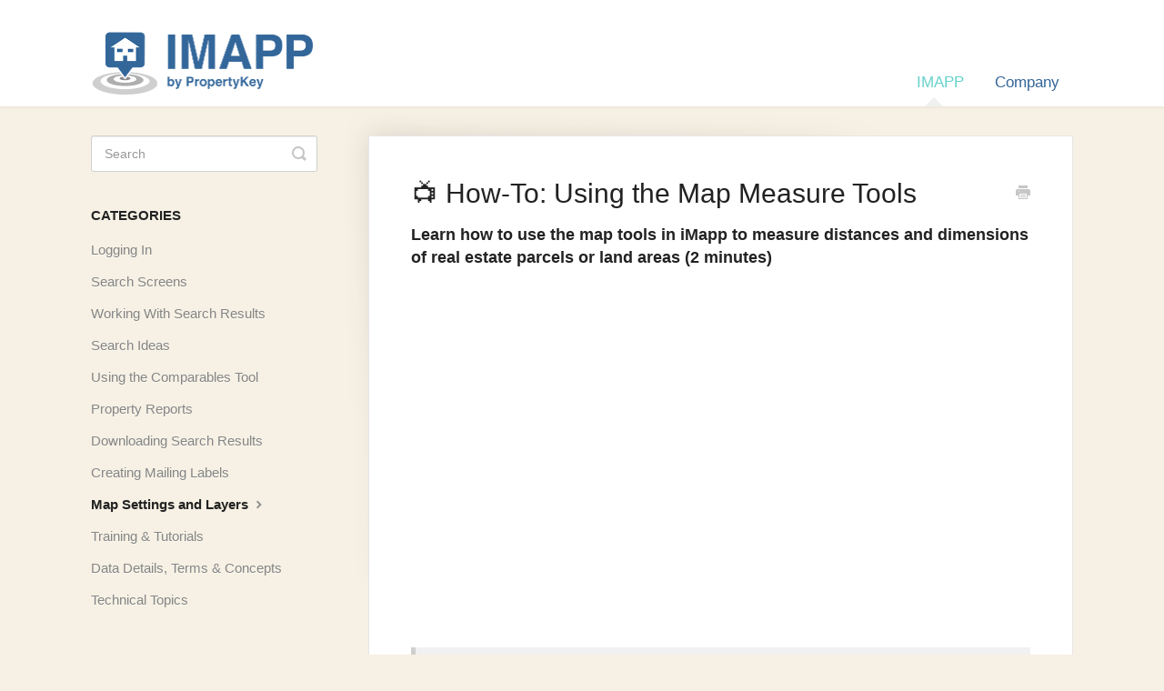

--- FILE ---
content_type: text/html; charset=utf-8
request_url: https://helpdesk.propertykey.com/article/12-imapp-how-to-use-the-map-measure-tools
body_size: 3911
content:


<!DOCTYPE html>
<html>
    
<head>
    <meta charset="utf-8"/>
    <title>📺 How-To: Using the Map Measure Tools - Help Desk</title>
    <meta name="viewport" content="width=device-width, maximum-scale=1"/>
    <meta name="apple-mobile-web-app-capable" content="yes"/>
    <meta name="format-detection" content="telephone=no">
    <meta name="description" content="Learn how to use the map tools in iMapp to measure distances and dimensions of real estate parcels or land areas (2 minutes) What you will learn in this video: "/>
    <meta name="author" content="PropertyKey"/>
    <link rel="canonical" href="https://helpdesk.propertykey.com/article/12-imapp-how-to-use-the-map-measure-tools"/>
    
        
   
            <meta name="twitter:card" content="summary"/>
            <meta name="twitter:title" content="📺 How-To: Using the Map Measure Tools" />
            <meta name="twitter:description" content="Learn how to use the map tools in iMapp to measure distances and dimensions of real estate parcels or land areas (2 minutes) What you will learn in this video: "/>


    

    
        <link rel="stylesheet" href="//d3eto7onm69fcz.cloudfront.net/assets/stylesheets/launch-1769689308075.css">
    
    <style>
        body { background: #f6f1e4; }
        .navbar .navbar-inner { background: #ffffff; }
        .navbar .nav li a, 
        .navbar .icon-private-w  { color: #346699; }
        .navbar .brand, 
        .navbar .nav li a:hover, 
        .navbar .nav li a:focus, 
        .navbar .nav .active a, 
        .navbar .nav .active a:hover, 
        .navbar .nav .active a:focus  { color: #66d1cc; }
        .navbar a:hover .icon-private-w, 
        .navbar a:focus .icon-private-w, 
        .navbar .active a .icon-private-w, 
        .navbar .active a:hover .icon-private-w, 
        .navbar .active a:focus .icon-private-w { color: #66d1cc; }
        #serp-dd .result a:hover,
        #serp-dd .result > li.active,
        #fullArticle strong a,
        #fullArticle a strong,
        .collection a,
        .contentWrapper a,
        .most-pop-articles .popArticles a,
        .most-pop-articles .popArticles a:hover span,
        .category-list .category .article-count,
        .category-list .category:hover .article-count { color: #70a2d0; }
        #fullArticle, 
        #fullArticle p, 
        #fullArticle ul, 
        #fullArticle ol, 
        #fullArticle li, 
        #fullArticle div, 
        #fullArticle blockquote, 
        #fullArticle dd, 
        #fullArticle table { color:#4f4f4f; }
    </style>
    
        <link rel="stylesheet" href="//s3.amazonaws.com/helpscout.net/docs/assets/6241f31691d45f47d1919961/attachments/625715095d4a56595bbf95a7/helpscout.css">
    
    <link rel="apple-touch-icon-precomposed" href="//d33v4339jhl8k0.cloudfront.net/docs/assets/6241f31691d45f47d1919961/images/67508ad18619cf097e11d77a/icon.png">
    <link rel="shortcut icon" type="image/png" href="//d33v4339jhl8k0.cloudfront.net/docs/assets/6241f31691d45f47d1919961/images/67508ad107a33b20626e01eb/favicon.png">
    <!--[if lt IE 9]>
    
        <script src="//d3eto7onm69fcz.cloudfront.net/assets/javascripts/html5shiv.min.js"></script>
    
    <![endif]-->
    
        <script type="application/ld+json">
        {"@context":"https://schema.org","@type":"WebSite","url":"https://helpdesk.propertykey.com","potentialAction":{"@type":"SearchAction","target":"https://helpdesk.propertykey.com/search?query={query}","query-input":"required name=query"}}
        </script>
    
        <script type="application/ld+json">
        {"@context":"https://schema.org","@type":"BreadcrumbList","itemListElement":[{"@type":"ListItem","position":1,"name":"Help Desk","item":"https://helpdesk.propertykey.com"},{"@type":"ListItem","position":2,"name":"IMAPP","item":"https://helpdesk.propertykey.com/collection/1-imapp"},{"@type":"ListItem","position":3,"name":"📺 How-To: Using the Map Measure Tools","item":"https://helpdesk.propertykey.com/article/12-imapp-how-to-use-the-map-measure-tools"}]}
        </script>
    
    
        <script src="https://kit.fontawesome.com/e000411cab.js" crossorigin="anonymous"></script>
    
</head>
    
    <body>
        
<header id="mainNav" class="navbar">
    <div class="navbar-inner">
        <div class="container-fluid">
            <a class="brand" href="/">
            
                
                    <img src="//d33v4339jhl8k0.cloudfront.net/docs/assets/6241f31691d45f47d1919961/images/67508ad1eca21522df68b014/helpscout.png" alt="Help Desk" width="250" height="75">
                

            
            </a>
            
                <button type="button" class="btn btn-navbar" data-toggle="collapse" data-target=".nav-collapse">
                    <span class="sr-only">Toggle Navigation</span>
                    <span class="icon-bar"></span>
                    <span class="icon-bar"></span>
                    <span class="icon-bar"></span>
                </button>
            
            <div class="nav-collapse collapse">
                <nav role="navigation"><!-- added for accessibility -->
                <ul class="nav">
                    
                    
                        
                            <li  class="active"  id="imapp"><a href="/collection/1-imapp">IMAPP  <b class="caret"></b></a></li>
                        
                            <li  id="company"><a href="/collection/59-company">Company  <b class="caret"></b></a></li>
                        
                    
                    
                </ul>
                </nav>
            </div><!--/.nav-collapse -->
        </div><!--/container-->
    </div><!--/navbar-inner-->
</header>
        <section id="contentArea" class="container-fluid">
            <div class="row-fluid">
                <section id="main-content" class="span9">
                    <div class="contentWrapper">
                        
    
    <article id="fullArticle">
        <h1 class="title">📺 How-To: Using the Map Measure Tools</h1>
    
        <a href="javascript:window.print()" class="printArticle" title="Print this article" aria-label="Print this Article"><i class="icon-print"></i></a>
        <h4>Learn how to use the map tools in iMapp to measure distances and dimensions of real estate parcels or land areas (2 minutes)</h4>
<section class="video widescreen">
 <iframe src="https://www.youtube.com/embed/yJuDSHrDO9c" title="YouTube video player" allow="accelerometer; autoplay; clipboard-write; encrypted-media; gyroscope; picture-in-picture" allowfullscreen frameborder="0">
</iframe>
</section>
<div class="callout">
 <p><strong>What you will learn in this video:</strong></p>
 <ul>
  <li>How to use the Measure Tool in the Map</li>
 </ul>
</div>
    </article>
    
        <div class="articleRatings" data-article-url="https://helpdesk.propertykey.com/article/12-imapp-how-to-use-the-map-measure-tools">
            <span class="articleRatings-question">Did this answer your question?</span>
            <span class="articleRatings-feedback">
                <span class="articleRatings-feedback-tick">
                    <svg height="20" viewBox="0 0 20 20" width="20" xmlns="http://www.w3.org/2000/svg">
                        <path d="m8 14a.997.997 0 0 1 -.707-.293l-2-2a.999.999 0 1 1 1.414-1.414l1.293 1.293 4.293-4.293a.999.999 0 1 1 1.414 1.414l-5 5a.997.997 0 0 1 -.707.293" fill="#2CC683" fill-rule="evenodd"/>
                    </svg>
                </span>
                <span class="articleRatings-feedback-message">Thanks for the feedback</span>
            </span>
            <span class="articleRatings-failure">There was a problem submitting your feedback. Please try again later.</span>
            <div class="articleRatings-actions">
                <button class="rateAction rateAction--positive" data-rating="positive">
                    <span class="sr-only">Yes</span>
                    <span class="rating-face">
                        <svg xmlns="http://www.w3.org/2000/svg" width="24" height="24">
                            <path fill-rule="evenodd" d="M5.538 14.026A19.392 19.392 0 0 1 12 12.923c2.26 0 4.432.388 6.462 1.103-1.087 2.61-3.571 4.436-6.462 4.436-2.891 0-5.375-1.825-6.462-4.436zm1.847-3.872a1.846 1.846 0 1 1 0-3.692 1.846 1.846 0 0 1 0 3.692zm9.23 0a1.846 1.846 0 1 1 0-3.692 1.846 1.846 0 0 1 0 3.692z"/>
                        </svg>
                    </span>
                </button>
                <button class="rateAction rateAction--negative" data-rating="negative">
                    <span class="sr-only">No</span>
                    <span class="rating-face">
                        <svg xmlns="http://www.w3.org/2000/svg" width="24" height="24">
                            <path fill-rule="evenodd" d="M7.385 13.846a1.846 1.846 0 1 1 0-3.692 1.846 1.846 0 0 1 0 3.692zm9.23 0a1.846 1.846 0 1 1 0-3.692 1.846 1.846 0 0 1 0 3.692zm-.967 4.95a.992.992 0 0 1-.615-.212c-1.701-1.349-4.364-1.349-6.065 0a.998.998 0 0 1-1.36-.123.895.895 0 0 1 .127-1.3A6.897 6.897 0 0 1 12 15.692c1.555 0 3.069.521 4.266 1.467.41.326.467.909.127 1.3a.982.982 0 0 1-.745.335z"/>
                        </svg>
                    </span>
                </button>
            </div>
        </div>
     

    <section class="articleFoot">
    

    <time class="lu" datetime=2023-11-27 >Last updated on November 27, 2023</time>
    </section>

                    </div><!--/contentWrapper-->
                    
                </section><!--/content-->
                <aside id="sidebar" class="span3">
                 

<form action="/search" method="GET" id="searchBar" class="sm" autocomplete="off">
    
                    <input type="hidden" name="collectionId" value="6241f3c442ba434a7afe0625"/>
                    <input type="text" name="query" title="search-query" class="search-query" placeholder="Search" value="" aria-label="Search" />
                    <button type="submit">
                        <span class="sr-only">Toggle Search</span>
                        <i class="icon-search"></i>
                    </button>
                    <div id="serp-dd" style="display: none;" class="sb">
                        <ul class="result">
                        </ul>
                    </div>
                
</form>

                
                    <h3>Categories</h3>
                    <ul class="nav nav-list">
                    
                        
                            <li ><a href="/category/114-logging-in">Logging In  <i class="icon-arrow"></i></a></li>
                        
                    
                        
                            <li ><a href="/category/7-search-screens">Search Screens  <i class="icon-arrow"></i></a></li>
                        
                    
                        
                            <li ><a href="/category/113-working-with-search-results">Working With Search Results  <i class="icon-arrow"></i></a></li>
                        
                    
                        
                            <li ><a href="/category/67-search-ideas">Search Ideas  <i class="icon-arrow"></i></a></li>
                        
                    
                        
                            <li ><a href="/category/8-using-the-imapp-comparables-tool">Using the Comparables Tool  <i class="icon-arrow"></i></a></li>
                        
                    
                        
                            <li ><a href="/category/5-property-reports">Property Reports  <i class="icon-arrow"></i></a></li>
                        
                    
                        
                            <li ><a href="/category/112-downloading-search-results">Downloading Search Results  <i class="icon-arrow"></i></a></li>
                        
                    
                        
                            <li ><a href="/category/6-mailing-labels-and-downloads">Creating Mailing Labels  <i class="icon-arrow"></i></a></li>
                        
                    
                        
                            <li  class="active" ><a href="/category/4-map-settings-and-layers">Map Settings and Layers  <i class="icon-arrow"></i></a></li>
                        
                    
                        
                            <li ><a href="/category/62-training">Training &amp; Tutorials  <i class="icon-arrow"></i></a></li>
                        
                    
                        
                            <li ><a href="/category/111-data-details-terms-concepts">Data Details, Terms &amp; Concepts  <i class="icon-arrow"></i></a></li>
                        
                    
                        
                            <li ><a href="/category/68-technical-topics">Technical Topics  <i class="icon-arrow"></i></a></li>
                        
                    
                    </ul>
                
                </aside><!--/span-->
            </div><!--/row-->
            <div id="noResults" style="display:none;">No results found</div>
            <footer>
                

<p>&copy;
    
        <a href="https://propertykey.com">PropertyKey</a>
    
    2026. <span>Powered by <a rel="nofollow noopener noreferrer" href="https://www.helpscout.com/docs-refer/?co=PropertyKey&utm_source=docs&utm_medium=footerlink&utm_campaign=Docs+Branding" target="_blank">Help Scout</a></span>
    
        
    
</p>

            </footer>
        </section><!--/.fluid-container-->
        
        
    <script src="//d3eto7onm69fcz.cloudfront.net/assets/javascripts/app4.min.js"></script>

<script>
// keep iOS links from opening safari
if(("standalone" in window.navigator) && window.navigator.standalone){
// If you want to prevent remote links in standalone web apps opening Mobile Safari, change 'remotes' to true
var noddy, remotes = false;
document.addEventListener('click', function(event) {
noddy = event.target;
while(noddy.nodeName !== "A" && noddy.nodeName !== "HTML") {
noddy = noddy.parentNode;
}

if('href' in noddy && noddy.href.indexOf('http') !== -1 && (noddy.href.indexOf(document.location.host) !== -1 || remotes)){
event.preventDefault();
document.location.href = noddy.href;
}

},false);
}
</script>
        
    </body>
</html>




--- FILE ---
content_type: text/css
request_url: https://s3.amazonaws.com/helpscout.net/docs/assets/6241f31691d45f47d1919961/attachments/625715095d4a56595bbf95a7/helpscout.css
body_size: 843
content:

ul.nav {
    font-size: 1.25em; 
}

#sidebar .nav-list a { font-size: 1.0em; }

.navbar .nav .active .caret {
    right: 46%;
    border-top: 0;
    border-bottom: 10px solid #F0F0F0;
    border-left: 10px solid transparent;
    border-right: 10px solid transparent
}

#sidebar h3 {
    font-size: 1.25em; 
}

.nav .nav-list { 
    font-size: 1.1em;
}

section#docsSearch {
    background: #F5F5F5;
    border-top: 1px solid #DFDFDF;
}

.category-list .category {
    background-color: #FFFFFF;
    border-radius: 5px;
    box-shadow: 0px 0px 2px 2px rgb(200 200 200 / 20%);
}

div.youtube-embed {
	position: relative; 
	overflow: hidden; 
	width: 100%; 
	height: auto; 
	padding: 0; 
	max-width: 560px; 
	max-height: 315px; 
	min-width: 256px; 
	display: block; 
	margin: auto;
	padding: 16px;
}